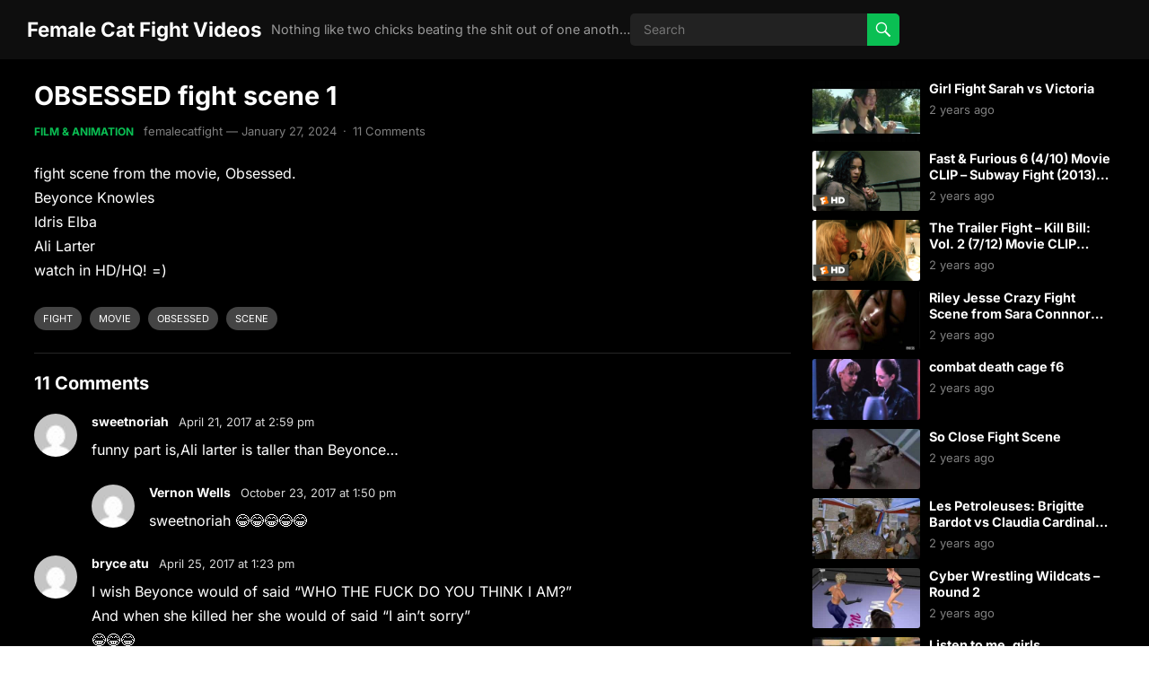

--- FILE ---
content_type: text/html; charset=UTF-8
request_url: https://www.femalecatfightvideos.com/obsessed-fight-scene-1/
body_size: 10598
content:
<!DOCTYPE html>
<html lang="en-US">
<head>
<meta charset="UTF-8">
<meta name="viewport" content="width=device-width, initial-scale=1">
<meta http-equiv="X-UA-Compatible" content="IE=edge">
<meta name="HandheldFriendly" content="true">
<link rel="profile" href="https://gmpg.org/xfn/11">
<title>OBSESSED fight scene 1 &#8211; Female Cat Fight Videos</title>
<meta name='robots' content='max-image-preview:large' />
	<style>img:is([sizes="auto" i], [sizes^="auto," i]) { contain-intrinsic-size: 3000px 1500px }</style>
	<link rel="alternate" type="application/rss+xml" title="Female Cat Fight Videos &raquo; Feed" href="https://www.femalecatfightvideos.com/feed/" />
<link rel="alternate" type="application/rss+xml" title="Female Cat Fight Videos &raquo; Comments Feed" href="https://www.femalecatfightvideos.com/comments/feed/" />
<link rel="alternate" type="application/rss+xml" title="Female Cat Fight Videos &raquo; OBSESSED fight scene 1 Comments Feed" href="https://www.femalecatfightvideos.com/obsessed-fight-scene-1/feed/" />
<script type="text/javascript">
/* <![CDATA[ */
window._wpemojiSettings = {"baseUrl":"https:\/\/s.w.org\/images\/core\/emoji\/16.0.1\/72x72\/","ext":".png","svgUrl":"https:\/\/s.w.org\/images\/core\/emoji\/16.0.1\/svg\/","svgExt":".svg","source":{"concatemoji":"https:\/\/www.femalecatfightvideos.com\/wp-includes\/js\/wp-emoji-release.min.js?ver=6.8.3"}};
/*! This file is auto-generated */
!function(s,n){var o,i,e;function c(e){try{var t={supportTests:e,timestamp:(new Date).valueOf()};sessionStorage.setItem(o,JSON.stringify(t))}catch(e){}}function p(e,t,n){e.clearRect(0,0,e.canvas.width,e.canvas.height),e.fillText(t,0,0);var t=new Uint32Array(e.getImageData(0,0,e.canvas.width,e.canvas.height).data),a=(e.clearRect(0,0,e.canvas.width,e.canvas.height),e.fillText(n,0,0),new Uint32Array(e.getImageData(0,0,e.canvas.width,e.canvas.height).data));return t.every(function(e,t){return e===a[t]})}function u(e,t){e.clearRect(0,0,e.canvas.width,e.canvas.height),e.fillText(t,0,0);for(var n=e.getImageData(16,16,1,1),a=0;a<n.data.length;a++)if(0!==n.data[a])return!1;return!0}function f(e,t,n,a){switch(t){case"flag":return n(e,"\ud83c\udff3\ufe0f\u200d\u26a7\ufe0f","\ud83c\udff3\ufe0f\u200b\u26a7\ufe0f")?!1:!n(e,"\ud83c\udde8\ud83c\uddf6","\ud83c\udde8\u200b\ud83c\uddf6")&&!n(e,"\ud83c\udff4\udb40\udc67\udb40\udc62\udb40\udc65\udb40\udc6e\udb40\udc67\udb40\udc7f","\ud83c\udff4\u200b\udb40\udc67\u200b\udb40\udc62\u200b\udb40\udc65\u200b\udb40\udc6e\u200b\udb40\udc67\u200b\udb40\udc7f");case"emoji":return!a(e,"\ud83e\udedf")}return!1}function g(e,t,n,a){var r="undefined"!=typeof WorkerGlobalScope&&self instanceof WorkerGlobalScope?new OffscreenCanvas(300,150):s.createElement("canvas"),o=r.getContext("2d",{willReadFrequently:!0}),i=(o.textBaseline="top",o.font="600 32px Arial",{});return e.forEach(function(e){i[e]=t(o,e,n,a)}),i}function t(e){var t=s.createElement("script");t.src=e,t.defer=!0,s.head.appendChild(t)}"undefined"!=typeof Promise&&(o="wpEmojiSettingsSupports",i=["flag","emoji"],n.supports={everything:!0,everythingExceptFlag:!0},e=new Promise(function(e){s.addEventListener("DOMContentLoaded",e,{once:!0})}),new Promise(function(t){var n=function(){try{var e=JSON.parse(sessionStorage.getItem(o));if("object"==typeof e&&"number"==typeof e.timestamp&&(new Date).valueOf()<e.timestamp+604800&&"object"==typeof e.supportTests)return e.supportTests}catch(e){}return null}();if(!n){if("undefined"!=typeof Worker&&"undefined"!=typeof OffscreenCanvas&&"undefined"!=typeof URL&&URL.createObjectURL&&"undefined"!=typeof Blob)try{var e="postMessage("+g.toString()+"("+[JSON.stringify(i),f.toString(),p.toString(),u.toString()].join(",")+"));",a=new Blob([e],{type:"text/javascript"}),r=new Worker(URL.createObjectURL(a),{name:"wpTestEmojiSupports"});return void(r.onmessage=function(e){c(n=e.data),r.terminate(),t(n)})}catch(e){}c(n=g(i,f,p,u))}t(n)}).then(function(e){for(var t in e)n.supports[t]=e[t],n.supports.everything=n.supports.everything&&n.supports[t],"flag"!==t&&(n.supports.everythingExceptFlag=n.supports.everythingExceptFlag&&n.supports[t]);n.supports.everythingExceptFlag=n.supports.everythingExceptFlag&&!n.supports.flag,n.DOMReady=!1,n.readyCallback=function(){n.DOMReady=!0}}).then(function(){return e}).then(function(){var e;n.supports.everything||(n.readyCallback(),(e=n.source||{}).concatemoji?t(e.concatemoji):e.wpemoji&&e.twemoji&&(t(e.twemoji),t(e.wpemoji)))}))}((window,document),window._wpemojiSettings);
/* ]]> */
</script>
<style id='wp-emoji-styles-inline-css' type='text/css'>

	img.wp-smiley, img.emoji {
		display: inline !important;
		border: none !important;
		box-shadow: none !important;
		height: 1em !important;
		width: 1em !important;
		margin: 0 0.07em !important;
		vertical-align: -0.1em !important;
		background: none !important;
		padding: 0 !important;
	}
</style>
<link rel='stylesheet' id='wp-block-library-css' href='https://www.femalecatfightvideos.com/wp-includes/css/dist/block-library/style.min.css?ver=6.8.3' type='text/css' media='all' />
<style id='wp-block-library-theme-inline-css' type='text/css'>
.wp-block-audio :where(figcaption){color:#555;font-size:13px;text-align:center}.is-dark-theme .wp-block-audio :where(figcaption){color:#ffffffa6}.wp-block-audio{margin:0 0 1em}.wp-block-code{border:1px solid #ccc;border-radius:4px;font-family:Menlo,Consolas,monaco,monospace;padding:.8em 1em}.wp-block-embed :where(figcaption){color:#555;font-size:13px;text-align:center}.is-dark-theme .wp-block-embed :where(figcaption){color:#ffffffa6}.wp-block-embed{margin:0 0 1em}.blocks-gallery-caption{color:#555;font-size:13px;text-align:center}.is-dark-theme .blocks-gallery-caption{color:#ffffffa6}:root :where(.wp-block-image figcaption){color:#555;font-size:13px;text-align:center}.is-dark-theme :root :where(.wp-block-image figcaption){color:#ffffffa6}.wp-block-image{margin:0 0 1em}.wp-block-pullquote{border-bottom:4px solid;border-top:4px solid;color:currentColor;margin-bottom:1.75em}.wp-block-pullquote cite,.wp-block-pullquote footer,.wp-block-pullquote__citation{color:currentColor;font-size:.8125em;font-style:normal;text-transform:uppercase}.wp-block-quote{border-left:.25em solid;margin:0 0 1.75em;padding-left:1em}.wp-block-quote cite,.wp-block-quote footer{color:currentColor;font-size:.8125em;font-style:normal;position:relative}.wp-block-quote:where(.has-text-align-right){border-left:none;border-right:.25em solid;padding-left:0;padding-right:1em}.wp-block-quote:where(.has-text-align-center){border:none;padding-left:0}.wp-block-quote.is-large,.wp-block-quote.is-style-large,.wp-block-quote:where(.is-style-plain){border:none}.wp-block-search .wp-block-search__label{font-weight:700}.wp-block-search__button{border:1px solid #ccc;padding:.375em .625em}:where(.wp-block-group.has-background){padding:1.25em 2.375em}.wp-block-separator.has-css-opacity{opacity:.4}.wp-block-separator{border:none;border-bottom:2px solid;margin-left:auto;margin-right:auto}.wp-block-separator.has-alpha-channel-opacity{opacity:1}.wp-block-separator:not(.is-style-wide):not(.is-style-dots){width:100px}.wp-block-separator.has-background:not(.is-style-dots){border-bottom:none;height:1px}.wp-block-separator.has-background:not(.is-style-wide):not(.is-style-dots){height:2px}.wp-block-table{margin:0 0 1em}.wp-block-table td,.wp-block-table th{word-break:normal}.wp-block-table :where(figcaption){color:#555;font-size:13px;text-align:center}.is-dark-theme .wp-block-table :where(figcaption){color:#ffffffa6}.wp-block-video :where(figcaption){color:#555;font-size:13px;text-align:center}.is-dark-theme .wp-block-video :where(figcaption){color:#ffffffa6}.wp-block-video{margin:0 0 1em}:root :where(.wp-block-template-part.has-background){margin-bottom:0;margin-top:0;padding:1.25em 2.375em}
</style>
<style id='classic-theme-styles-inline-css' type='text/css'>
/*! This file is auto-generated */
.wp-block-button__link{color:#fff;background-color:#32373c;border-radius:9999px;box-shadow:none;text-decoration:none;padding:calc(.667em + 2px) calc(1.333em + 2px);font-size:1.125em}.wp-block-file__button{background:#32373c;color:#fff;text-decoration:none}
</style>
<style id='global-styles-inline-css' type='text/css'>
:root{--wp--preset--aspect-ratio--square: 1;--wp--preset--aspect-ratio--4-3: 4/3;--wp--preset--aspect-ratio--3-4: 3/4;--wp--preset--aspect-ratio--3-2: 3/2;--wp--preset--aspect-ratio--2-3: 2/3;--wp--preset--aspect-ratio--16-9: 16/9;--wp--preset--aspect-ratio--9-16: 9/16;--wp--preset--color--black: #000000;--wp--preset--color--cyan-bluish-gray: #abb8c3;--wp--preset--color--white: #ffffff;--wp--preset--color--pale-pink: #f78da7;--wp--preset--color--vivid-red: #cf2e2e;--wp--preset--color--luminous-vivid-orange: #ff6900;--wp--preset--color--luminous-vivid-amber: #fcb900;--wp--preset--color--light-green-cyan: #7bdcb5;--wp--preset--color--vivid-green-cyan: #00d084;--wp--preset--color--pale-cyan-blue: #8ed1fc;--wp--preset--color--vivid-cyan-blue: #0693e3;--wp--preset--color--vivid-purple: #9b51e0;--wp--preset--gradient--vivid-cyan-blue-to-vivid-purple: linear-gradient(135deg,rgba(6,147,227,1) 0%,rgb(155,81,224) 100%);--wp--preset--gradient--light-green-cyan-to-vivid-green-cyan: linear-gradient(135deg,rgb(122,220,180) 0%,rgb(0,208,130) 100%);--wp--preset--gradient--luminous-vivid-amber-to-luminous-vivid-orange: linear-gradient(135deg,rgba(252,185,0,1) 0%,rgba(255,105,0,1) 100%);--wp--preset--gradient--luminous-vivid-orange-to-vivid-red: linear-gradient(135deg,rgba(255,105,0,1) 0%,rgb(207,46,46) 100%);--wp--preset--gradient--very-light-gray-to-cyan-bluish-gray: linear-gradient(135deg,rgb(238,238,238) 0%,rgb(169,184,195) 100%);--wp--preset--gradient--cool-to-warm-spectrum: linear-gradient(135deg,rgb(74,234,220) 0%,rgb(151,120,209) 20%,rgb(207,42,186) 40%,rgb(238,44,130) 60%,rgb(251,105,98) 80%,rgb(254,248,76) 100%);--wp--preset--gradient--blush-light-purple: linear-gradient(135deg,rgb(255,206,236) 0%,rgb(152,150,240) 100%);--wp--preset--gradient--blush-bordeaux: linear-gradient(135deg,rgb(254,205,165) 0%,rgb(254,45,45) 50%,rgb(107,0,62) 100%);--wp--preset--gradient--luminous-dusk: linear-gradient(135deg,rgb(255,203,112) 0%,rgb(199,81,192) 50%,rgb(65,88,208) 100%);--wp--preset--gradient--pale-ocean: linear-gradient(135deg,rgb(255,245,203) 0%,rgb(182,227,212) 50%,rgb(51,167,181) 100%);--wp--preset--gradient--electric-grass: linear-gradient(135deg,rgb(202,248,128) 0%,rgb(113,206,126) 100%);--wp--preset--gradient--midnight: linear-gradient(135deg,rgb(2,3,129) 0%,rgb(40,116,252) 100%);--wp--preset--font-size--small: 13px;--wp--preset--font-size--medium: 20px;--wp--preset--font-size--large: 36px;--wp--preset--font-size--x-large: 42px;--wp--preset--spacing--20: 0.44rem;--wp--preset--spacing--30: 0.67rem;--wp--preset--spacing--40: 1rem;--wp--preset--spacing--50: 1.5rem;--wp--preset--spacing--60: 2.25rem;--wp--preset--spacing--70: 3.38rem;--wp--preset--spacing--80: 5.06rem;--wp--preset--shadow--natural: 6px 6px 9px rgba(0, 0, 0, 0.2);--wp--preset--shadow--deep: 12px 12px 50px rgba(0, 0, 0, 0.4);--wp--preset--shadow--sharp: 6px 6px 0px rgba(0, 0, 0, 0.2);--wp--preset--shadow--outlined: 6px 6px 0px -3px rgba(255, 255, 255, 1), 6px 6px rgba(0, 0, 0, 1);--wp--preset--shadow--crisp: 6px 6px 0px rgba(0, 0, 0, 1);}:where(.is-layout-flex){gap: 0.5em;}:where(.is-layout-grid){gap: 0.5em;}body .is-layout-flex{display: flex;}.is-layout-flex{flex-wrap: wrap;align-items: center;}.is-layout-flex > :is(*, div){margin: 0;}body .is-layout-grid{display: grid;}.is-layout-grid > :is(*, div){margin: 0;}:where(.wp-block-columns.is-layout-flex){gap: 2em;}:where(.wp-block-columns.is-layout-grid){gap: 2em;}:where(.wp-block-post-template.is-layout-flex){gap: 1.25em;}:where(.wp-block-post-template.is-layout-grid){gap: 1.25em;}.has-black-color{color: var(--wp--preset--color--black) !important;}.has-cyan-bluish-gray-color{color: var(--wp--preset--color--cyan-bluish-gray) !important;}.has-white-color{color: var(--wp--preset--color--white) !important;}.has-pale-pink-color{color: var(--wp--preset--color--pale-pink) !important;}.has-vivid-red-color{color: var(--wp--preset--color--vivid-red) !important;}.has-luminous-vivid-orange-color{color: var(--wp--preset--color--luminous-vivid-orange) !important;}.has-luminous-vivid-amber-color{color: var(--wp--preset--color--luminous-vivid-amber) !important;}.has-light-green-cyan-color{color: var(--wp--preset--color--light-green-cyan) !important;}.has-vivid-green-cyan-color{color: var(--wp--preset--color--vivid-green-cyan) !important;}.has-pale-cyan-blue-color{color: var(--wp--preset--color--pale-cyan-blue) !important;}.has-vivid-cyan-blue-color{color: var(--wp--preset--color--vivid-cyan-blue) !important;}.has-vivid-purple-color{color: var(--wp--preset--color--vivid-purple) !important;}.has-black-background-color{background-color: var(--wp--preset--color--black) !important;}.has-cyan-bluish-gray-background-color{background-color: var(--wp--preset--color--cyan-bluish-gray) !important;}.has-white-background-color{background-color: var(--wp--preset--color--white) !important;}.has-pale-pink-background-color{background-color: var(--wp--preset--color--pale-pink) !important;}.has-vivid-red-background-color{background-color: var(--wp--preset--color--vivid-red) !important;}.has-luminous-vivid-orange-background-color{background-color: var(--wp--preset--color--luminous-vivid-orange) !important;}.has-luminous-vivid-amber-background-color{background-color: var(--wp--preset--color--luminous-vivid-amber) !important;}.has-light-green-cyan-background-color{background-color: var(--wp--preset--color--light-green-cyan) !important;}.has-vivid-green-cyan-background-color{background-color: var(--wp--preset--color--vivid-green-cyan) !important;}.has-pale-cyan-blue-background-color{background-color: var(--wp--preset--color--pale-cyan-blue) !important;}.has-vivid-cyan-blue-background-color{background-color: var(--wp--preset--color--vivid-cyan-blue) !important;}.has-vivid-purple-background-color{background-color: var(--wp--preset--color--vivid-purple) !important;}.has-black-border-color{border-color: var(--wp--preset--color--black) !important;}.has-cyan-bluish-gray-border-color{border-color: var(--wp--preset--color--cyan-bluish-gray) !important;}.has-white-border-color{border-color: var(--wp--preset--color--white) !important;}.has-pale-pink-border-color{border-color: var(--wp--preset--color--pale-pink) !important;}.has-vivid-red-border-color{border-color: var(--wp--preset--color--vivid-red) !important;}.has-luminous-vivid-orange-border-color{border-color: var(--wp--preset--color--luminous-vivid-orange) !important;}.has-luminous-vivid-amber-border-color{border-color: var(--wp--preset--color--luminous-vivid-amber) !important;}.has-light-green-cyan-border-color{border-color: var(--wp--preset--color--light-green-cyan) !important;}.has-vivid-green-cyan-border-color{border-color: var(--wp--preset--color--vivid-green-cyan) !important;}.has-pale-cyan-blue-border-color{border-color: var(--wp--preset--color--pale-cyan-blue) !important;}.has-vivid-cyan-blue-border-color{border-color: var(--wp--preset--color--vivid-cyan-blue) !important;}.has-vivid-purple-border-color{border-color: var(--wp--preset--color--vivid-purple) !important;}.has-vivid-cyan-blue-to-vivid-purple-gradient-background{background: var(--wp--preset--gradient--vivid-cyan-blue-to-vivid-purple) !important;}.has-light-green-cyan-to-vivid-green-cyan-gradient-background{background: var(--wp--preset--gradient--light-green-cyan-to-vivid-green-cyan) !important;}.has-luminous-vivid-amber-to-luminous-vivid-orange-gradient-background{background: var(--wp--preset--gradient--luminous-vivid-amber-to-luminous-vivid-orange) !important;}.has-luminous-vivid-orange-to-vivid-red-gradient-background{background: var(--wp--preset--gradient--luminous-vivid-orange-to-vivid-red) !important;}.has-very-light-gray-to-cyan-bluish-gray-gradient-background{background: var(--wp--preset--gradient--very-light-gray-to-cyan-bluish-gray) !important;}.has-cool-to-warm-spectrum-gradient-background{background: var(--wp--preset--gradient--cool-to-warm-spectrum) !important;}.has-blush-light-purple-gradient-background{background: var(--wp--preset--gradient--blush-light-purple) !important;}.has-blush-bordeaux-gradient-background{background: var(--wp--preset--gradient--blush-bordeaux) !important;}.has-luminous-dusk-gradient-background{background: var(--wp--preset--gradient--luminous-dusk) !important;}.has-pale-ocean-gradient-background{background: var(--wp--preset--gradient--pale-ocean) !important;}.has-electric-grass-gradient-background{background: var(--wp--preset--gradient--electric-grass) !important;}.has-midnight-gradient-background{background: var(--wp--preset--gradient--midnight) !important;}.has-small-font-size{font-size: var(--wp--preset--font-size--small) !important;}.has-medium-font-size{font-size: var(--wp--preset--font-size--medium) !important;}.has-large-font-size{font-size: var(--wp--preset--font-size--large) !important;}.has-x-large-font-size{font-size: var(--wp--preset--font-size--x-large) !important;}
:where(.wp-block-post-template.is-layout-flex){gap: 1.25em;}:where(.wp-block-post-template.is-layout-grid){gap: 1.25em;}
:where(.wp-block-columns.is-layout-flex){gap: 2em;}:where(.wp-block-columns.is-layout-grid){gap: 2em;}
:root :where(.wp-block-pullquote){font-size: 1.5em;line-height: 1.6;}
</style>
<link rel='stylesheet' id='video-blogster-pro-frontend-css' href='https://www.femalecatfightvideos.com/wp-content/plugins/video-blogster-pro/video-blogster-frontend.css?ver=4.9.0.3' type='text/css' media='all' />
<link rel='stylesheet' id='blackvideo-fonts-css' href='https://www.femalecatfightvideos.com/wp-content/fonts/d18366a35a0c043e343703ca14f77f21.css' type='text/css' media='all' />
<link rel='stylesheet' id='blackvideo-style-css' href='https://www.femalecatfightvideos.com/wp-content/themes/blackvideo/style.css?ver=20240520' type='text/css' media='all' />
<link rel='stylesheet' id='blackvideo-responsive-style-css' href='https://www.femalecatfightvideos.com/wp-content/themes/blackvideo/responsive.css?ver=20240520' type='text/css' media='all' />
<link rel='stylesheet' id='genericons-style-css' href='https://www.femalecatfightvideos.com/wp-content/themes/blackvideo/genericons/genericons.css?ver=6.8.3' type='text/css' media='all' />
<link rel='stylesheet' id='font-awesome-style-css' href='https://www.femalecatfightvideos.com/wp-content/themes/blackvideo/assets/css/font-awesome.css?ver=20240520' type='text/css' media='all' />
<link rel='stylesheet' id='mCustomScrollbar-style-css' href='https://www.femalecatfightvideos.com/wp-content/themes/blackvideo/assets/css/jquery.mCustomScrollbar.css?ver=20240520' type='text/css' media='all' />
<script type="text/javascript" src="https://www.femalecatfightvideos.com/wp-includes/js/jquery/jquery.min.js?ver=3.7.1" id="jquery-core-js"></script>
<script type="text/javascript" src="https://www.femalecatfightvideos.com/wp-includes/js/jquery/jquery-migrate.min.js?ver=3.4.1" id="jquery-migrate-js"></script>
<link rel="https://api.w.org/" href="https://www.femalecatfightvideos.com/wp-json/" /><link rel="alternate" title="JSON" type="application/json" href="https://www.femalecatfightvideos.com/wp-json/wp/v2/posts/9700" /><link rel="EditURI" type="application/rsd+xml" title="RSD" href="https://www.femalecatfightvideos.com/xmlrpc.php?rsd" />
<meta name="generator" content="WordPress 6.8.3" />
<link rel="canonical" href="https://www.femalecatfightvideos.com/obsessed-fight-scene-1/" />
<link rel='shortlink' href='https://www.femalecatfightvideos.com/?p=9700' />
<link rel="alternate" title="oEmbed (JSON)" type="application/json+oembed" href="https://www.femalecatfightvideos.com/wp-json/oembed/1.0/embed?url=https%3A%2F%2Fwww.femalecatfightvideos.com%2Fobsessed-fight-scene-1%2F" />
<link rel="alternate" title="oEmbed (XML)" type="text/xml+oembed" href="https://www.femalecatfightvideos.com/wp-json/oembed/1.0/embed?url=https%3A%2F%2Fwww.femalecatfightvideos.com%2Fobsessed-fight-scene-1%2F&#038;format=xml" />
</head>

<body class="wp-singular post-template-default single single-post postid-9700 single-format-video wp-embed-responsive wp-theme-blackvideo">



<div id="page" class="site">

	<a class="skip-link screen-reader-text" href="#content">Skip to content</a>

	<header id="masthead" class="site-header clear">

		<div class="site-start clear">

			
			<div class="site-branding">

				
				
					<div class="site-title-desc">

						<div class="site-title">
							<h1><a href="https://www.femalecatfightvideos.com">Female Cat Fight Videos</a></h1>
						</div><!-- .site-title -->	

						<div class="site-description">
							Nothing like two chicks beating the shit out of one another						</div><!-- .site-desc -->

					</div><!-- .site-title-desc -->

				
			</div><!-- .site-branding -->	

			<div class="header-search no-top-menu">
				<form id="searchform" method="get" action="https://www.femalecatfightvideos.com/">
					<input type="search" name="s" class="search-input" placeholder="Search" autocomplete="off">
					<button type="submit" class="search-submit"><span class="genericon genericon-search"></span></button>		
				</form>
			</div><!-- .header-search -->
			
			<nav id="primary-nav" class="primary-navigation">

				
			</nav><!-- #primary-nav -->		

			<div class="header-toggles">
				<button class="toggle nav-toggle mobile-nav-toggle" data-toggle-target=".menu-modal"  data-toggle-body-class="showing-menu-modal" aria-expanded="false" data-set-focus=".close-nav-toggle">
					<span class="toggle-inner">
						<span class="toggle-icon">
							<svg class="svg-icon" aria-hidden="true" role="img" focusable="false" xmlns="http://www.w3.org/2000/svg" width="26" height="7" viewBox="0 0 26 7"><path fill-rule="evenodd" d="M332.5,45 C330.567003,45 329,43.4329966 329,41.5 C329,39.5670034 330.567003,38 332.5,38 C334.432997,38 336,39.5670034 336,41.5 C336,43.4329966 334.432997,45 332.5,45 Z M342,45 C340.067003,45 338.5,43.4329966 338.5,41.5 C338.5,39.5670034 340.067003,38 342,38 C343.932997,38 345.5,39.5670034 345.5,41.5 C345.5,43.4329966 343.932997,45 342,45 Z M351.5,45 C349.567003,45 348,43.4329966 348,41.5 C348,39.5670034 349.567003,38 351.5,38 C353.432997,38 355,39.5670034 355,41.5 C355,43.4329966 353.432997,45 351.5,45 Z" transform="translate(-329 -38)" /></svg>						</span>
						<span class="toggle-text">Menu</span>
					</span>
				</button><!-- .nav-toggle -->
			</div><!-- .header-toggles -->	

		</div><!-- .site-start -->			

	</header><!-- #masthead -->

	<div class="menu-modal cover-modal header-footer-group" data-modal-target-string=".menu-modal">

		<div class="menu-modal-inner modal-inner">

			<div class="menu-wrapper section-inner">

				<div class="menu-top">

					<button class="toggle close-nav-toggle fill-children-current-color" data-toggle-target=".menu-modal" data-toggle-body-class="showing-menu-modal" aria-expanded="false" data-set-focus=".menu-modal">
						<span class="toggle-text">Close Menu</span>
						<svg class="svg-icon" aria-hidden="true" role="img" focusable="false" xmlns="http://www.w3.org/2000/svg" width="16" height="16" viewBox="0 0 16 16"><polygon fill="" fill-rule="evenodd" points="6.852 7.649 .399 1.195 1.445 .149 7.899 6.602 14.352 .149 15.399 1.195 8.945 7.649 15.399 14.102 14.352 15.149 7.899 8.695 1.445 15.149 .399 14.102" /></svg>					</button><!-- .nav-toggle -->

					
					<nav class="mobile-menu" aria-label="Mobile" role="navigation">

						<ul class="modal-menu reset-list-style">

						<li class="page_item page-item-3311"><div class="ancestor-wrapper"><a href="https://www.femalecatfightvideos.com/categories/">Categories</a></div><!-- .ancestor-wrapper --></li>
<li class="page_item page-item-3312"><div class="ancestor-wrapper"><a href="https://www.femalecatfightvideos.com/tags/">Tags</a></div><!-- .ancestor-wrapper --></li>

						</ul>

					</nav>

				</div><!-- .menu-top -->

			</div><!-- .menu-wrapper -->

		</div><!-- .menu-modal-inner -->

	</div><!-- .menu-modal -->		
		
	<div id="content" class="site-content  container">

		<div class="clear">

	<div class="single-wrap clear">

	<div id="primary" class="content-area">

		<main id="main" class="site-main">
		
		
<article id="post-9700" class="post-9700 post type-post status-publish format-video has-post-thumbnail hentry category-film-animation tag-fight tag-movie tag-obsessed tag-scene post_format-post-format-video">

	<header class="entry-header">

		<h1 class="entry-title">OBSESSED fight scene 1</h1>
		<div class="entry-meta">

			<span class="entry-category"><a href="https://www.femalecatfightvideos.com/category/film-animation/">Film &amp; Animation</a> </span>
		<span class="entry-author"><a href="https://www.femalecatfightvideos.com/author/femalecatfight/" title="Posts by femalecatfight" rel="author">femalecatfight</a> &#8212; </span> 		
	
	
	<span class="entry-date">January 27, 2024</span>
	<span class="sep">&middot;</span>
	<span class='entry-comment'><a href="https://www.femalecatfightvideos.com/obsessed-fight-scene-1/#comments" class="comments-link" >11 Comments</a></span>
	
</div><!-- .entry-meta -->
		
	</header><!-- .entry-header -->

	<div class="entry-content">
		<p>fight scene from the movie, Obsessed.<br />
Beyonce Knowles<br />
Idris Elba<br />
Ali Larter<br />
watch in HD/HQ!  =)</p>
	</div><!-- .entry-content -->

	<span class="entry-tags">

		<span class="tag-links"> <a href="https://www.femalecatfightvideos.com/tag/fight/" rel="tag">fight</a> <a href="https://www.femalecatfightvideos.com/tag/movie/" rel="tag">movie</a> <a href="https://www.femalecatfightvideos.com/tag/obsessed/" rel="tag">obsessed</a> <a href="https://www.femalecatfightvideos.com/tag/scene/" rel="tag">Scene</a></span>			
			</span><!-- .entry-tags -->

</article><!-- #post-## -->

<div id="comments" class="comments-area ">

					
		<h2 class="comments-title">
			11 Comments		</h2>

		
		<ol class="comment-list">
					<li id="comment-13181" class="comment even thread-even depth-1 parent">
			<article id="div-comment-13181" class="comment-body">
				<footer class="comment-meta">
					<div class="comment-author vcard">
						<img alt='' src='https://secure.gravatar.com/avatar/?s=32&#038;d=mm&#038;r=g' srcset='https://secure.gravatar.com/avatar/?s=64&#038;d=mm&#038;r=g 2x' class='avatar avatar-32 photo avatar-default' height='32' width='32' decoding='async'/>						<b class="fn">sweetnoriah</b> <span class="says">says:</span>					</div><!-- .comment-author -->

					<div class="comment-metadata">
						<a href="https://www.femalecatfightvideos.com/obsessed-fight-scene-1/#comment-13181"><time datetime="2017-04-21T14:59:44-05:00">April 21, 2017 at 2:59 pm</time></a>					</div><!-- .comment-metadata -->

									</footer><!-- .comment-meta -->

				<div class="comment-content">
					<p>funny part is,Ali larter is taller than Beyonce&#8230;</p>
				</div><!-- .comment-content -->

							</article><!-- .comment-body -->
		<ol class="children">
		<li id="comment-13182" class="comment odd alt depth-2">
			<article id="div-comment-13182" class="comment-body">
				<footer class="comment-meta">
					<div class="comment-author vcard">
						<img alt='' src='https://secure.gravatar.com/avatar/?s=32&#038;d=mm&#038;r=g' srcset='https://secure.gravatar.com/avatar/?s=64&#038;d=mm&#038;r=g 2x' class='avatar avatar-32 photo avatar-default' height='32' width='32' decoding='async'/>						<b class="fn">Vernon Wells</b> <span class="says">says:</span>					</div><!-- .comment-author -->

					<div class="comment-metadata">
						<a href="https://www.femalecatfightvideos.com/obsessed-fight-scene-1/#comment-13182"><time datetime="2017-10-23T13:50:26-05:00">October 23, 2017 at 1:50 pm</time></a>					</div><!-- .comment-metadata -->

									</footer><!-- .comment-meta -->

				<div class="comment-content">
					<p>sweetnoriah 😂😂😂😂😂</p>
				</div><!-- .comment-content -->

							</article><!-- .comment-body -->
		</li><!-- #comment-## -->
</ol><!-- .children -->
</li><!-- #comment-## -->
		<li id="comment-13180" class="comment even thread-odd thread-alt depth-1">
			<article id="div-comment-13180" class="comment-body">
				<footer class="comment-meta">
					<div class="comment-author vcard">
						<img alt='' src='https://secure.gravatar.com/avatar/?s=32&#038;d=mm&#038;r=g' srcset='https://secure.gravatar.com/avatar/?s=64&#038;d=mm&#038;r=g 2x' class='avatar avatar-32 photo avatar-default' height='32' width='32' decoding='async'/>						<b class="fn">bryce atu</b> <span class="says">says:</span>					</div><!-- .comment-author -->

					<div class="comment-metadata">
						<a href="https://www.femalecatfightvideos.com/obsessed-fight-scene-1/#comment-13180"><time datetime="2017-04-25T13:23:38-05:00">April 25, 2017 at 1:23 pm</time></a>					</div><!-- .comment-metadata -->

									</footer><!-- .comment-meta -->

				<div class="comment-content">
					<p>I wish Beyonce would of said &#8220;WHO THE FUCK DO YOU THINK I AM?&#8221;</p>
<p>And when she killed her she would of said &#8220;I ain&#8217;t sorry&#8221;<br />
😂😂😂</p>
				</div><!-- .comment-content -->

							</article><!-- .comment-body -->
		</li><!-- #comment-## -->
		<li id="comment-13179" class="comment odd alt thread-even depth-1">
			<article id="div-comment-13179" class="comment-body">
				<footer class="comment-meta">
					<div class="comment-author vcard">
						<img alt='' src='https://secure.gravatar.com/avatar/?s=32&#038;d=mm&#038;r=g' srcset='https://secure.gravatar.com/avatar/?s=64&#038;d=mm&#038;r=g 2x' class='avatar avatar-32 photo avatar-default' height='32' width='32' loading='lazy' decoding='async'/>						<b class="fn">HexManiacCiaran</b> <span class="says">says:</span>					</div><!-- .comment-author -->

					<div class="comment-metadata">
						<a href="https://www.femalecatfightvideos.com/obsessed-fight-scene-1/#comment-13179"><time datetime="2017-04-30T06:18:08-05:00">April 30, 2017 at 6:18 am</time></a>					</div><!-- .comment-metadata -->

									</footer><!-- .comment-meta -->

				<div class="comment-content">
					<p>Beyoncé finally taking the time to deal with Rachel Roy</p>
				</div><!-- .comment-content -->

							</article><!-- .comment-body -->
		</li><!-- #comment-## -->
		<li id="comment-13178" class="comment even thread-odd thread-alt depth-1">
			<article id="div-comment-13178" class="comment-body">
				<footer class="comment-meta">
					<div class="comment-author vcard">
						<img alt='' src='https://secure.gravatar.com/avatar/?s=32&#038;d=mm&#038;r=g' srcset='https://secure.gravatar.com/avatar/?s=64&#038;d=mm&#038;r=g 2x' class='avatar avatar-32 photo avatar-default' height='32' width='32' loading='lazy' decoding='async'/>						<b class="fn">shadiva</b> <span class="says">says:</span>					</div><!-- .comment-author -->

					<div class="comment-metadata">
						<a href="https://www.femalecatfightvideos.com/obsessed-fight-scene-1/#comment-13178"><time datetime="2017-05-03T16:28:45-05:00">May 3, 2017 at 4:28 pm</time></a>					</div><!-- .comment-metadata -->

									</footer><!-- .comment-meta -->

				<div class="comment-content">
					<p>bey is a real badass bitch</p>
				</div><!-- .comment-content -->

							</article><!-- .comment-body -->
		</li><!-- #comment-## -->
		<li id="comment-13177" class="comment odd alt thread-even depth-1">
			<article id="div-comment-13177" class="comment-body">
				<footer class="comment-meta">
					<div class="comment-author vcard">
						<img alt='' src='https://secure.gravatar.com/avatar/?s=32&#038;d=mm&#038;r=g' srcset='https://secure.gravatar.com/avatar/?s=64&#038;d=mm&#038;r=g 2x' class='avatar avatar-32 photo avatar-default' height='32' width='32' loading='lazy' decoding='async'/>						<b class="fn">Jacob Martinez</b> <span class="says">says:</span>					</div><!-- .comment-author -->

					<div class="comment-metadata">
						<a href="https://www.femalecatfightvideos.com/obsessed-fight-scene-1/#comment-13177"><time datetime="2017-05-22T12:48:52-05:00">May 22, 2017 at 12:48 pm</time></a>					</div><!-- .comment-metadata -->

									</footer><!-- .comment-meta -->

				<div class="comment-content">
					<p>just saw unforgettable..that was weak compared to this movie.  it was pretty much &#8220;forgettable&#8221;</p>
				</div><!-- .comment-content -->

							</article><!-- .comment-body -->
		</li><!-- #comment-## -->
		<li id="comment-13176" class="comment even thread-odd thread-alt depth-1">
			<article id="div-comment-13176" class="comment-body">
				<footer class="comment-meta">
					<div class="comment-author vcard">
						<img alt='' src='https://secure.gravatar.com/avatar/?s=32&#038;d=mm&#038;r=g' srcset='https://secure.gravatar.com/avatar/?s=64&#038;d=mm&#038;r=g 2x' class='avatar avatar-32 photo avatar-default' height='32' width='32' loading='lazy' decoding='async'/>						<b class="fn">Dbelleza Sherie</b> <span class="says">says:</span>					</div><!-- .comment-author -->

					<div class="comment-metadata">
						<a href="https://www.femalecatfightvideos.com/obsessed-fight-scene-1/#comment-13176"><time datetime="2017-08-25T19:40:41-05:00">August 25, 2017 at 7:40 pm</time></a>					</div><!-- .comment-metadata -->

									</footer><!-- .comment-meta -->

				<div class="comment-content">
					<p>Get her Beyonce! Beat Becky down!!!</p>
				</div><!-- .comment-content -->

							</article><!-- .comment-body -->
		</li><!-- #comment-## -->
		<li id="comment-13175" class="comment odd alt thread-even depth-1">
			<article id="div-comment-13175" class="comment-body">
				<footer class="comment-meta">
					<div class="comment-author vcard">
						<img alt='' src='https://secure.gravatar.com/avatar/?s=32&#038;d=mm&#038;r=g' srcset='https://secure.gravatar.com/avatar/?s=64&#038;d=mm&#038;r=g 2x' class='avatar avatar-32 photo avatar-default' height='32' width='32' loading='lazy' decoding='async'/>						<b class="fn">Jayden Austria</b> <span class="says">says:</span>					</div><!-- .comment-author -->

					<div class="comment-metadata">
						<a href="https://www.femalecatfightvideos.com/obsessed-fight-scene-1/#comment-13175"><time datetime="2017-10-14T17:10:08-05:00">October 14, 2017 at 5:10 pm</time></a>					</div><!-- .comment-metadata -->

									</footer><!-- .comment-meta -->

				<div class="comment-content">
					<p>If Beyonce can kick ass in high heels, then i can run a full mile in PE</p>
				</div><!-- .comment-content -->

							</article><!-- .comment-body -->
		</li><!-- #comment-## -->
		<li id="comment-13174" class="comment even thread-odd thread-alt depth-1">
			<article id="div-comment-13174" class="comment-body">
				<footer class="comment-meta">
					<div class="comment-author vcard">
						<img alt='' src='https://secure.gravatar.com/avatar/?s=32&#038;d=mm&#038;r=g' srcset='https://secure.gravatar.com/avatar/?s=64&#038;d=mm&#038;r=g 2x' class='avatar avatar-32 photo avatar-default' height='32' width='32' loading='lazy' decoding='async'/>						<b class="fn">MaximumCord</b> <span class="says">says:</span>					</div><!-- .comment-author -->

					<div class="comment-metadata">
						<a href="https://www.femalecatfightvideos.com/obsessed-fight-scene-1/#comment-13174"><time datetime="2018-01-08T14:50:05-06:00">January 8, 2018 at 2:50 pm</time></a>					</div><!-- .comment-metadata -->

									</footer><!-- .comment-meta -->

				<div class="comment-content">
					<p>This is one of my favorite movies that Bey was part of</p>
				</div><!-- .comment-content -->

							</article><!-- .comment-body -->
		</li><!-- #comment-## -->
		<li id="comment-13173" class="comment odd alt thread-even depth-1">
			<article id="div-comment-13173" class="comment-body">
				<footer class="comment-meta">
					<div class="comment-author vcard">
						<img alt='' src='https://secure.gravatar.com/avatar/?s=32&#038;d=mm&#038;r=g' srcset='https://secure.gravatar.com/avatar/?s=64&#038;d=mm&#038;r=g 2x' class='avatar avatar-32 photo avatar-default' height='32' width='32' loading='lazy' decoding='async'/>						<b class="fn">Kurt Lim</b> <span class="says">says:</span>					</div><!-- .comment-author -->

					<div class="comment-metadata">
						<a href="https://www.femalecatfightvideos.com/obsessed-fight-scene-1/#comment-13173"><time datetime="2018-02-06T10:04:12-06:00">February 6, 2018 at 10:04 am</time></a>					</div><!-- .comment-metadata -->

									</footer><!-- .comment-meta -->

				<div class="comment-content">
					<p>don&#8217;t mess with queen b and her man</p>
				</div><!-- .comment-content -->

							</article><!-- .comment-body -->
		</li><!-- #comment-## -->
		<li id="comment-13172" class="comment even thread-odd thread-alt depth-1">
			<article id="div-comment-13172" class="comment-body">
				<footer class="comment-meta">
					<div class="comment-author vcard">
						<img alt='' src='https://secure.gravatar.com/avatar/?s=32&#038;d=mm&#038;r=g' srcset='https://secure.gravatar.com/avatar/?s=64&#038;d=mm&#038;r=g 2x' class='avatar avatar-32 photo avatar-default' height='32' width='32' loading='lazy' decoding='async'/>						<b class="fn">Maurice Mckie</b> <span class="says">says:</span>					</div><!-- .comment-author -->

					<div class="comment-metadata">
						<a href="https://www.femalecatfightvideos.com/obsessed-fight-scene-1/#comment-13172"><time datetime="2018-02-20T19:30:08-06:00">February 20, 2018 at 7:30 pm</time></a>					</div><!-- .comment-metadata -->

									</footer><!-- .comment-meta -->

				<div class="comment-content">
					<p>I think this film and get out is just a desperate attempt to prevent inter racial couple&#8217;s,or to shatter them</p>
				</div><!-- .comment-content -->

							</article><!-- .comment-body -->
		</li><!-- #comment-## -->
		</ol><!-- .comment-list -->

		
		<p class="no-comments">Comments are closed.</p>
	
</div><!-- #comments -->
		</main><!-- #main -->
	</div><!-- #primary -->

	
<aside id="secondary" class="widget-area sidebar">


	
	
			<div class="entry-related clear">
									<div class="post-9704 post type-post status-publish format-video has-post-thumbnail hentry category-film-animation tag-action tag-aerials tag-anime-style tag-arts tag-chavez tag-dragon tag-entertainment tag-female tag-fight tag-fighters tag-fighting tag-flipping tag-game tag-girls tag-handstands tag-high tag-hot tag-i-b-a-t tag-jumping tag-kazama tag-kicking tag-live-action tag-m tag-manga tag-martial tag-moser tag-phoenix tag-productions tag-punching tag-rocky tag-sarah tag-school tag-seishiro tag-sexy tag-sss tag-street tag-stunts tag-style tag-tag tag-victoria tag-video tag-vives tag-vs tag-ytcrop169 post_format-post-format-video">
													<a class="thumbnail-link" href="https://www.femalecatfightvideos.com/girl-fight-sarah-vs-victoria/">
								<div class="thumbnail-wrap">
									<img width="320" height="180" src="https://www.femalecatfightvideos.com/wp-content/uploads/2009/12/Girl-Fight-Sarah-vs-Victoria.jpg" class="attachment-blackvideo_post_thumb size-blackvideo_post_thumb wp-post-image" alt="" decoding="async" loading="lazy" />								</div><!-- .thumbnail-wrap -->
															
							</a>
										
						<h2 class="entry-title"><a href="https://www.femalecatfightvideos.com/girl-fight-sarah-vs-victoria/">Girl Fight Sarah vs Victoria</a></h2>
						<div class="entry-meta">
							2 years ago						</div>
					</div><!-- .hentry -->
									<div class="post-9470 post type-post status-publish format-video has-post-thumbnail hentry category-film-animation tag-action-adventure tag-action-thrillers tag-adventures tag-clayton-townsend tag-crime-action tag-fast-furious-6 tag-fast-furious-6-full-movie tag-fast-furious-6-soundtrack tag-fast-furious-6-trailer tag-gina-carano tag-han tag-handcuffs-videos tag-jah tag-joe-taslim tag-justin-lin tag-letty tag-michelle-rodriguez tag-neal-h-moritz tag-roman-pearce tag-subway-videos tag-sung-kang tag-tyrese-gibson tag-vin-diesel tag-violence-videos post_format-post-format-video">
													<a class="thumbnail-link" href="https://www.femalecatfightvideos.com/fast-furious-6-4-10-movie-clip-subway-fight-2013-hd/">
								<div class="thumbnail-wrap">
									<img width="480" height="270" src="https://www.femalecatfightvideos.com/wp-content/uploads/2015/01/Fast-Furious-6-410-Movie-CLIP-Subway-Fight-2013-HD.jpg" class="attachment-blackvideo_post_thumb size-blackvideo_post_thumb wp-post-image" alt="" decoding="async" loading="lazy" />								</div><!-- .thumbnail-wrap -->
															
							</a>
										
						<h2 class="entry-title"><a href="https://www.femalecatfightvideos.com/fast-furious-6-4-10-movie-clip-subway-fight-2013-hd/">Fast &#038; Furious 6 (4/10) Movie CLIP &#8211; Subway Fight (2013) HD</a></h2>
						<div class="entry-meta">
							2 years ago						</div>
					</div><!-- .hentry -->
									<div class="post-9908 post type-post status-publish format-video has-post-thumbnail hentry category-film-animation tag-m-01xv77 tag-m-0kjrx tag-amgv289932 tag-action-adventure tag-action-thrillers tag-bob-weinstein tag-crime-thrillers tag-daryl-hannah tag-dede-nickerson tag-erica-steinberg tag-guitar-videos tag-harvey-weinstein tag-hatred-videos tag-kill-bill-vol-2 tag-kill-bill-vol-2-clip tag-kill-bill-vol-2-part-1 tag-kill-bill-vol-2-soundtrack tag-koko-maeda tag-lamp-videos tag-lawrence-bender tag-martial-arts tag-movie-clips tag-movieclipsdotcom tag-quentin-tarantino tag-sword-videos tag-toilet-videos tag-trailer-videos tag-uma-thurman tag-violence-videos post_format-post-format-video">
													<a class="thumbnail-link" href="https://www.femalecatfightvideos.com/the-trailer-fight-kill-bill-vol-2-7-12-movie-clip-2004-hd/">
								<div class="thumbnail-wrap">
									<img width="480" height="270" src="https://www.femalecatfightvideos.com/wp-content/uploads/2011/09/The-Trailer-Fight-Kill-Bill-Vol.-2-712-Movie-CLIP-2004-HD.jpg" class="attachment-blackvideo_post_thumb size-blackvideo_post_thumb wp-post-image" alt="" decoding="async" loading="lazy" />								</div><!-- .thumbnail-wrap -->
															
							</a>
										
						<h2 class="entry-title"><a href="https://www.femalecatfightvideos.com/the-trailer-fight-kill-bill-vol-2-7-12-movie-clip-2004-hd/">The Trailer Fight &#8211; Kill Bill: Vol. 2 (7/12) Movie CLIP (2004) HD</a></h2>
						<div class="entry-meta">
							2 years ago						</div>
					</div><!-- .hentry -->
									<div class="post-9596 post type-post status-publish format-video has-post-thumbnail hentry category-film-animation tag-2x17 tag-chronicles tag-connor tag-death tag-episode tag-fight tag-jesse tag-riley tag-sarah tag-the tag-to tag-tscc tag-tscc2x17 post_format-post-format-video">
													<a class="thumbnail-link" href="https://www.femalecatfightvideos.com/riley-jesse-crazy-fight-scene-from-sara-connnor-chronicles-episode-2x17-tscc/">
								<div class="thumbnail-wrap">
									<img width="320" height="180" src="https://www.femalecatfightvideos.com/wp-content/uploads/2009/03/Riley-Jesse-Crazy-Fight-Scene-from-Sara-Connnor-Chronicles-Episode-2x17-TSCC.jpg" class="attachment-blackvideo_post_thumb size-blackvideo_post_thumb wp-post-image" alt="" decoding="async" loading="lazy" />								</div><!-- .thumbnail-wrap -->
															
							</a>
										
						<h2 class="entry-title"><a href="https://www.femalecatfightvideos.com/riley-jesse-crazy-fight-scene-from-sara-connnor-chronicles-episode-2x17-tscc/">Riley Jesse Crazy Fight Scene from Sara Connnor Chronicles Episode 2&#215;17 TSCC</a></h2>
						<div class="entry-meta">
							2 years ago						</div>
					</div><!-- .hentry -->
									<div class="post-9676 post type-post status-publish format-video has-post-thumbnail hentry category-film-animation tag-cage tag-combat tag-death tag-f6 post_format-post-format-video">
													<a class="thumbnail-link" href="https://www.femalecatfightvideos.com/combat-death-cage-f6/">
								<div class="thumbnail-wrap">
									<img width="320" height="180" src="https://www.femalecatfightvideos.com/wp-content/uploads/2012/08/combat-death-cage-f6.jpg" class="attachment-blackvideo_post_thumb size-blackvideo_post_thumb wp-post-image" alt="" decoding="async" loading="lazy" />								</div><!-- .thumbnail-wrap -->
															
							</a>
										
						<h2 class="entry-title"><a href="https://www.femalecatfightvideos.com/combat-death-cage-f6/">combat death cage f6</a></h2>
						<div class="entry-meta">
							2 years ago						</div>
					</div><!-- .hentry -->
									<div class="post-9712 post type-post status-publish format-video has-post-thumbnail hentry category-film-animation tag-close tag-movie tag-so post_format-post-format-video">
													<a class="thumbnail-link" href="https://www.femalecatfightvideos.com/so-close-fight-scene/">
								<div class="thumbnail-wrap">
									<img width="320" height="180" src="https://www.femalecatfightvideos.com/wp-content/uploads/2007/04/So-Close-Fight-Scene.jpg" class="attachment-blackvideo_post_thumb size-blackvideo_post_thumb wp-post-image" alt="" decoding="async" loading="lazy" />								</div><!-- .thumbnail-wrap -->
															
							</a>
										
						<h2 class="entry-title"><a href="https://www.femalecatfightvideos.com/so-close-fight-scene/">So Close Fight Scene</a></h2>
						<div class="entry-meta">
							2 years ago						</div>
					</div><!-- .hentry -->
									<div class="post-9666 post type-post status-publish format-video has-post-thumbnail hentry category-film-animation tag-bardot tag-brigitte tag-cardinale tag-claudia tag-duel tag-egons tag-of tag-petroleuses post_format-post-format-video">
													<a class="thumbnail-link" href="https://www.femalecatfightvideos.com/les-petroleuses-brigitte-bardot-vs-claudia-cardinale-part-2/">
								<div class="thumbnail-wrap">
									<img width="320" height="180" src="https://www.femalecatfightvideos.com/wp-content/uploads/2007/08/Les-Petroleuses-Brigitte-Bardot-vs-Claudia-Cardinale-Part-2.jpg" class="attachment-blackvideo_post_thumb size-blackvideo_post_thumb wp-post-image" alt="" decoding="async" loading="lazy" />								</div><!-- .thumbnail-wrap -->
															
							</a>
										
						<h2 class="entry-title"><a href="https://www.femalecatfightvideos.com/les-petroleuses-brigitte-bardot-vs-claudia-cardinale-part-2/">Les Petroleuses: Brigitte Bardot vs Claudia Cardinale Part 2</a></h2>
						<div class="entry-meta">
							2 years ago						</div>
					</div><!-- .hentry -->
									<div class="post-8714 post type-post status-publish format-video has-post-thumbnail hentry category-film-animation tag-cg tag-female tag-frauencatchen tag-poser tag-wrestling post_format-post-format-video">
													<a class="thumbnail-link" href="https://www.femalecatfightvideos.com/cyber-wrestling-wildcats-round-2/">
								<div class="thumbnail-wrap">
									<img width="320" height="180" src="https://www.femalecatfightvideos.com/wp-content/uploads/2007/01/Cyber-Wrestling-Wildcats-Round-2.jpg" class="attachment-blackvideo_post_thumb size-blackvideo_post_thumb wp-post-image" alt="" decoding="async" loading="lazy" />								</div><!-- .thumbnail-wrap -->
															
							</a>
										
						<h2 class="entry-title"><a href="https://www.femalecatfightvideos.com/cyber-wrestling-wildcats-round-2/">Cyber Wrestling Wildcats &#8211; Round 2</a></h2>
						<div class="entry-meta">
							2 years ago						</div>
					</div><!-- .hentry -->
									<div class="post-9690 post type-post status-publish format-video has-post-thumbnail hentry category-film-animation tag-aggie-valdez tag-bats tag-female-fight tag-female-warden tag-inmates-girls tag-pickaxes tag-tatianna-butler tag-wild-wrestling tag-women-in-prison post_format-post-format-video">
													<a class="thumbnail-link" href="https://www.femalecatfightvideos.com/listen-to-me-girls/">
								<div class="thumbnail-wrap">
									<img width="320" height="180" src="https://www.femalecatfightvideos.com/wp-content/uploads/2007/02/Listen-to-me-girls....jpg" class="attachment-blackvideo_post_thumb size-blackvideo_post_thumb wp-post-image" alt="" decoding="async" loading="lazy" />								</div><!-- .thumbnail-wrap -->
															
							</a>
										
						<h2 class="entry-title"><a href="https://www.femalecatfightvideos.com/listen-to-me-girls/">Listen to me, girls&#8230;</a></h2>
						<div class="entry-meta">
							2 years ago						</div>
					</div><!-- .hentry -->
									<div class="post-9668 post type-post status-publish format-video has-post-thumbnail hentry category-film-animation tag-bardot tag-brigitte tag-cardinale tag-claudia tag-j tag-michael tag-petroleuses tag-pollard post_format-post-format-video">
													<a class="thumbnail-link" href="https://www.femalecatfightvideos.com/les-petroleuses-brigitte-bardot-vs-claudia-cardinale-part-1/">
								<div class="thumbnail-wrap">
									<img width="320" height="180" src="https://www.femalecatfightvideos.com/wp-content/uploads/2007/08/Les-Petroleuses-Brigitte-Bardot-vs-Claudia-Cardinale-Part-1.jpg" class="attachment-blackvideo_post_thumb size-blackvideo_post_thumb wp-post-image" alt="" decoding="async" loading="lazy" />								</div><!-- .thumbnail-wrap -->
															
							</a>
										
						<h2 class="entry-title"><a href="https://www.femalecatfightvideos.com/les-petroleuses-brigitte-bardot-vs-claudia-cardinale-part-1/">Les Petroleuses: Brigitte Bardot vs Claudia Cardinale Part 1</a></h2>
						<div class="entry-meta">
							2 years ago						</div>
					</div><!-- .hentry -->
							</div><!-- .entry-related -->

		
	

</aside><!-- #secondary -->


	</div><!-- .single-wrap -->

	<div id="site-bottom" class="clear">

		

	<div class="site-info">

		
		&copy;2026 Female Cat Fight Videos <a target="_blank" href="https://wpenjoy.com/themes/"> WordPress Theme</a> by <a target="_blank" href="https://wpenjoy.com">WPEnjoy</a>

	</div><!-- .site-info -->

</div><!-- #site-bottom -->			

		</div><!-- .clear -->

	</div><!-- #content .site-content -->

</div><!-- #page -->

<div id="back-top">
	<a href="#top" title="Back to top"><span class="genericon genericon-collapse"></span></a>
</div>

<script type="speculationrules">
{"prefetch":[{"source":"document","where":{"and":[{"href_matches":"\/*"},{"not":{"href_matches":["\/wp-*.php","\/wp-admin\/*","\/wp-content\/uploads\/*","\/wp-content\/*","\/wp-content\/plugins\/*","\/wp-content\/themes\/blackvideo\/*","\/*\\?(.+)"]}},{"not":{"selector_matches":"a[rel~=\"nofollow\"]"}},{"not":{"selector_matches":".no-prefetch, .no-prefetch a"}}]},"eagerness":"conservative"}]}
</script>
<script type="text/javascript" src="https://www.femalecatfightvideos.com/wp-content/themes/blackvideo/assets/js/superfish.js?ver=6.8.3" id="superfish-js"></script>
<script type="text/javascript" src="https://www.femalecatfightvideos.com/wp-content/themes/blackvideo/assets/js/html5.js?ver=6.8.3" id="html5-js"></script>
<script type="text/javascript" src="https://www.femalecatfightvideos.com/wp-content/themes/blackvideo/assets/js/theia-sticky-sidebar.js?ver=6.8.3" id="theia-sticky-sidebar-js"></script>
<script type="text/javascript" src="https://www.femalecatfightvideos.com/wp-content/themes/blackvideo/assets/js/index.js?ver=20240520" id="blackvideo-index-js"></script>
<script type="text/javascript" src="https://www.femalecatfightvideos.com/wp-content/themes/blackvideo/assets/js/jquery.mCustomScrollbar.concat.min.js?ver=20240520" id="blackvideo-scrollbar-js"></script>
<script type="text/javascript" src="https://www.femalecatfightvideos.com/wp-content/themes/blackvideo/assets/js/jquery.custom.js?ver=20240520" id="blackvideo-custom-js"></script>
    <script>
    /(trident|msie)/i.test(navigator.userAgent)&&document.getElementById&&window.addEventListener&&window.addEventListener("hashchange",function(){var t,e=location.hash.substring(1);/^[A-z0-9_-]+$/.test(e)&&(t=document.getElementById(e))&&(/^(?:a|select|input|button|textarea)$/i.test(t.tagName)||(t.tabIndex=-1),t.focus())},!1);
    </script>
    
<script defer src="https://static.cloudflareinsights.com/beacon.min.js/vcd15cbe7772f49c399c6a5babf22c1241717689176015" integrity="sha512-ZpsOmlRQV6y907TI0dKBHq9Md29nnaEIPlkf84rnaERnq6zvWvPUqr2ft8M1aS28oN72PdrCzSjY4U6VaAw1EQ==" data-cf-beacon='{"version":"2024.11.0","token":"30fe7589f8574729a7cbf07117a57fcf","r":1,"server_timing":{"name":{"cfCacheStatus":true,"cfEdge":true,"cfExtPri":true,"cfL4":true,"cfOrigin":true,"cfSpeedBrain":true},"location_startswith":null}}' crossorigin="anonymous"></script>
</body>
</html>
